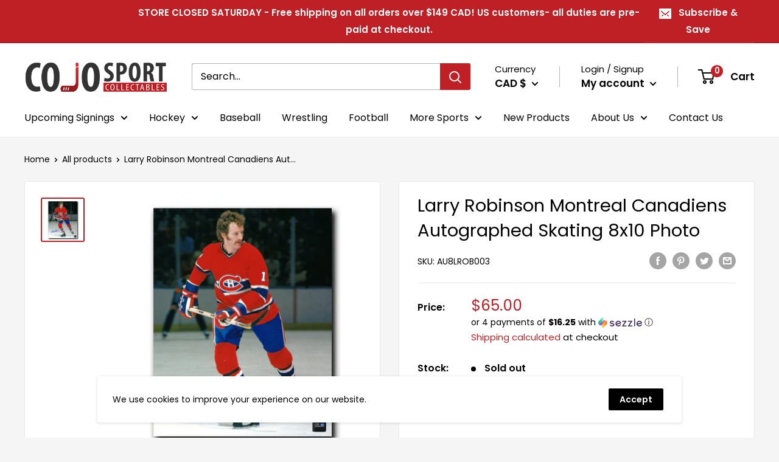

--- FILE ---
content_type: text/css
request_url: https://cojohockey.com/cdn/shop/t/19/assets/givy.css?v=177272256845222000481734965268
body_size: -738
content:
.collection__dynamic-part .givy_send_as_gift_button {
    display: none !important;
}

--- FILE ---
content_type: text/javascript; charset=utf-8
request_url: https://cojohockey.com/products/larry-robinson-montreal-canadiens-autographed-skating-8x10-photo.js
body_size: 144
content:
{"id":6566346555439,"title":"Larry Robinson Montreal Canadiens Autographed Skating 8x10 Photo","handle":"larry-robinson-montreal-canadiens-autographed-skating-8x10-photo","description":"\u003cmeta charset=\"utf-8\"\u003e\u003cmeta charset=\"utf-8\"\u003e\n\u003cp class=\"p1\"\u003e\u003cspan\u003eThis is your chance to get your very own\u003cstrong\u003e Larry Robinson Montreal Canadiens Autographed Skating 8x10 Photo!\u003c\/strong\u003e Every piece of memorabilia sold by us includes our \u003cstrong\u003eCertificate of Authenticity\u003c\/strong\u003e and \u003cstrong\u003etamper-proof hologram.\u003c\/strong\u003e\u003c\/span\u003e\u003c\/p\u003e\n\u003cp class=\"p1\"\u003e\u003cspan\u003eWe take pride in providing the highest-quality authentic memorabilia on the market. All of our signed memorabilia comes with a \u003cstrong\u003e100% Lifetime Guarantee. \u003c\/strong\u003eThis is your assurance that the piece of memorabilia has been personally autographed by Larry Robinson.\u003c\/span\u003e\u003c\/p\u003e","published_at":"2021-05-10T11:12:50-04:00","created_at":"2021-05-10T11:12:50-04:00","vendor":"CoJo Sport Collectables Inc.","type":"Autographed Hockey 8x10 Photos","tags":["Availability_In-Stock","Hockey","Memorabilia","Player Category_Hall of Famer","Player Name_Larry Robinson","Player Team_Montreal Canadiens","Product Type_Autographed 8x10 Photos"],"price":6500,"price_min":6500,"price_max":6500,"available":false,"price_varies":false,"compare_at_price":null,"compare_at_price_min":0,"compare_at_price_max":0,"compare_at_price_varies":false,"variants":[{"id":39354127810607,"title":"Default Title","option1":"Default Title","option2":null,"option3":null,"sku":"AU8LROB003","requires_shipping":true,"taxable":true,"featured_image":{"id":28133700698159,"product_id":6566346555439,"position":1,"created_at":"2021-05-10T11:13:09-04:00","updated_at":"2025-08-26T17:17:17-04:00","alt":"Larry Robinson Montreal Canadiens Autographed Skating 8x10 Photo CoJo Sport Collectables Inc.","width":2560,"height":2620,"src":"https:\/\/cdn.shopify.com\/s\/files\/1\/0062\/7808\/6703\/products\/LarryRobinsonMontrealCanadiensAutographedSkating8x10Photo.jpg?v=1756243037","variant_ids":[39354127810607]},"available":false,"name":"Larry Robinson Montreal Canadiens Autographed Skating 8x10 Photo","public_title":null,"options":["Default Title"],"price":6500,"weight":0,"compare_at_price":null,"inventory_management":"shopify","barcode":null,"featured_media":{"alt":"Larry Robinson Montreal Canadiens Autographed Skating 8x10 Photo CoJo Sport Collectables Inc.","id":20396794806319,"position":1,"preview_image":{"aspect_ratio":0.977,"height":2620,"width":2560,"src":"https:\/\/cdn.shopify.com\/s\/files\/1\/0062\/7808\/6703\/products\/LarryRobinsonMontrealCanadiensAutographedSkating8x10Photo.jpg?v=1756243037"}},"requires_selling_plan":false,"selling_plan_allocations":[]}],"images":["\/\/cdn.shopify.com\/s\/files\/1\/0062\/7808\/6703\/products\/LarryRobinsonMontrealCanadiensAutographedSkating8x10Photo.jpg?v=1756243037"],"featured_image":"\/\/cdn.shopify.com\/s\/files\/1\/0062\/7808\/6703\/products\/LarryRobinsonMontrealCanadiensAutographedSkating8x10Photo.jpg?v=1756243037","options":[{"name":"Title","position":1,"values":["Default Title"]}],"url":"\/products\/larry-robinson-montreal-canadiens-autographed-skating-8x10-photo","media":[{"alt":"Larry Robinson Montreal Canadiens Autographed Skating 8x10 Photo CoJo Sport Collectables Inc.","id":20396794806319,"position":1,"preview_image":{"aspect_ratio":0.977,"height":2620,"width":2560,"src":"https:\/\/cdn.shopify.com\/s\/files\/1\/0062\/7808\/6703\/products\/LarryRobinsonMontrealCanadiensAutographedSkating8x10Photo.jpg?v=1756243037"},"aspect_ratio":0.977,"height":2620,"media_type":"image","src":"https:\/\/cdn.shopify.com\/s\/files\/1\/0062\/7808\/6703\/products\/LarryRobinsonMontrealCanadiensAutographedSkating8x10Photo.jpg?v=1756243037","width":2560}],"requires_selling_plan":false,"selling_plan_groups":[]}